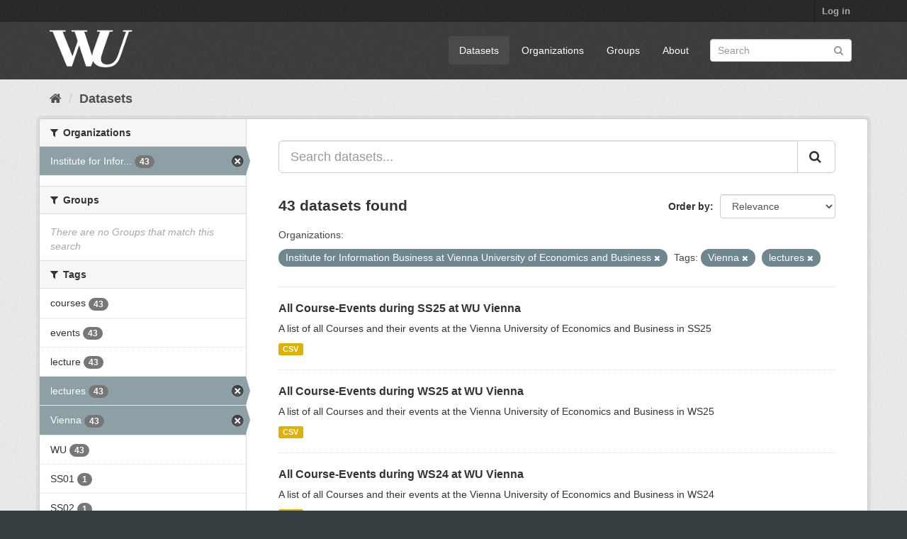

--- FILE ---
content_type: text/html; charset=utf-8
request_url: https://data.wu.ac.at/portal/dataset?organization=institute-for-information-business-at-vienna-university-of-economics-and-business&tags=Vienna&tags=lectures
body_size: 4234
content:
<!DOCTYPE html>
<!--[if IE 9]> <html lang="en" class="ie9"> <![endif]-->
<!--[if gt IE 8]><!--> <html lang="en"> <!--<![endif]-->
  <head>
    <link rel="stylesheet" type="text/css" href="/portal/fanstatic/vendor/:version:2019-11-25T17:13:21.17/select2/select2.css" />
<link rel="stylesheet" type="text/css" href="/portal/fanstatic/css/:version:2019-11-25T17:13:21.13/main.min.css" />
<link rel="stylesheet" type="text/css" href="/portal/fanstatic/vendor/:version:2019-11-25T17:13:21.17/font-awesome/css/font-awesome.min.css" />

    <meta charset="utf-8" />
      <meta name="generator" content="ckan 2.8.3" />
      <meta name="viewport" content="width=device-width, initial-scale=1.0">
    <title>Datasets - data.wu.ac.at</title>

    
    <link rel="shortcut icon" href="/images/icons/wu_icon2.ico" />
    
  
      
    
  <link rel="stylesheet" href="/portal/wu_theme.css" />


    
      
      
    
    
  </head>

  
  <body data-site-root="http://data.wu.ac.at/portal/" data-locale-root="http://data.wu.ac.at/portal/" >

    
    <div class="hide"><a href="#content">Skip to content</a></div>
  

  
     
<header class="account-masthead">
  <div class="container">
     
    <nav class="account not-authed">
      <ul class="list-unstyled">
        
        <li><a href="/portal/user/login">Log in</a></li>
         
      </ul>
    </nav>
     
  </div>
</header>

<header class="navbar navbar-static-top masthead">
    
  <div class="container">
    <div class="navbar-right">
      <button data-target="#main-navigation-toggle" data-toggle="collapse" class="navbar-toggle collapsed" type="button">
        <span class="fa fa-bars"></span>
      </button>
    </div>
    <hgroup class="header-image navbar-left">
       
      <a class="logo" href="/portal/"><img src="/portal/base/images/wu_logo.png" alt="data.wu.ac.at" title="data.wu.ac.at" /></a>
       
    </hgroup>

    <div class="collapse navbar-collapse" id="main-navigation-toggle">
      
      <nav class="section navigation">
        <ul class="nav nav-pills">
           <li class="active"><a href="/portal/dataset">Datasets</a></li><li><a href="/portal/organization">Organizations</a></li><li><a href="/portal/group">Groups</a></li><li><a href="/portal/about">About</a></li> 
        </ul>
      </nav>
       
      <form class="section site-search simple-input" action="/portal/dataset" method="get">
        <div class="field">
          <label for="field-sitewide-search">Search Datasets</label>
          <input id="field-sitewide-search" type="text" class="form-control" name="q" placeholder="Search" />
          <button class="btn-search" type="submit"><i class="fa fa-search"></i></button>
        </div>
      </form>
      
    </div>
  </div>
</header>

  
    <div role="main">
      <div id="content" class="container">
        
          
            <div class="flash-messages">
              
                
              
            </div>
          

          
            <div class="toolbar">
              
                
                  <ol class="breadcrumb">
                    
<li class="home"><a href="/portal/"><i class="fa fa-home"></i><span> Home</span></a></li>
                    
  <li class="active"><a class=" active" href="/portal/dataset">Datasets</a></li>

                  </ol>
                
              
            </div>
          

          <div class="row wrapper">
            
            
            

            
              <aside class="secondary col-sm-3">
                
                
<div class="filters">
  <div>
    
      

  
  
    
      
      
        <section class="module module-narrow module-shallow">
          
            <h2 class="module-heading">
              <i class="fa fa-filter"></i>
              
              Organizations
            </h2>
          
          
            
            
              <nav>
                <ul class="list-unstyled nav nav-simple nav-facet">
                  
                    
                    
                    
                    
                      <li class="nav-item active">
                        <a href="/portal/dataset?tags=Vienna&amp;tags=lectures" title="Institute for Information Business at Vienna University of Economics and Business">
                          <span class="item-label">Institute for Infor...</span>
                          <span class="hidden separator"> - </span>
                          <span class="item-count badge">43</span>
                        </a>
                      </li>
                  
                </ul>
              </nav>

              <p class="module-footer">
                
                  
                
              </p>
            
            
          
        </section>
      
    
  

    
      

  
  
    
      
      
        <section class="module module-narrow module-shallow">
          
            <h2 class="module-heading">
              <i class="fa fa-filter"></i>
              
              Groups
            </h2>
          
          
            
            
              <p class="module-content empty">There are no Groups that match this search</p>
            
            
          
        </section>
      
    
  

    
      

  
  
    
      
      
        <section class="module module-narrow module-shallow">
          
            <h2 class="module-heading">
              <i class="fa fa-filter"></i>
              
              Tags
            </h2>
          
          
            
            
              <nav>
                <ul class="list-unstyled nav nav-simple nav-facet">
                  
                    
                    
                    
                    
                      <li class="nav-item">
                        <a href="/portal/dataset?organization=institute-for-information-business-at-vienna-university-of-economics-and-business&amp;tags=Vienna&amp;tags=courses&amp;tags=lectures" title="">
                          <span class="item-label">courses</span>
                          <span class="hidden separator"> - </span>
                          <span class="item-count badge">43</span>
                        </a>
                      </li>
                  
                    
                    
                    
                    
                      <li class="nav-item">
                        <a href="/portal/dataset?tags=events&amp;organization=institute-for-information-business-at-vienna-university-of-economics-and-business&amp;tags=Vienna&amp;tags=lectures" title="">
                          <span class="item-label">events</span>
                          <span class="hidden separator"> - </span>
                          <span class="item-count badge">43</span>
                        </a>
                      </li>
                  
                    
                    
                    
                    
                      <li class="nav-item">
                        <a href="/portal/dataset?tags=lecture&amp;organization=institute-for-information-business-at-vienna-university-of-economics-and-business&amp;tags=Vienna&amp;tags=lectures" title="">
                          <span class="item-label">lecture</span>
                          <span class="hidden separator"> - </span>
                          <span class="item-count badge">43</span>
                        </a>
                      </li>
                  
                    
                    
                    
                    
                      <li class="nav-item active">
                        <a href="/portal/dataset?organization=institute-for-information-business-at-vienna-university-of-economics-and-business&amp;tags=Vienna" title="">
                          <span class="item-label">lectures</span>
                          <span class="hidden separator"> - </span>
                          <span class="item-count badge">43</span>
                        </a>
                      </li>
                  
                    
                    
                    
                    
                      <li class="nav-item active">
                        <a href="/portal/dataset?organization=institute-for-information-business-at-vienna-university-of-economics-and-business&amp;tags=lectures" title="">
                          <span class="item-label">Vienna</span>
                          <span class="hidden separator"> - </span>
                          <span class="item-count badge">43</span>
                        </a>
                      </li>
                  
                    
                    
                    
                    
                      <li class="nav-item">
                        <a href="/portal/dataset?organization=institute-for-information-business-at-vienna-university-of-economics-and-business&amp;tags=Vienna&amp;tags=WU&amp;tags=lectures" title="">
                          <span class="item-label">WU</span>
                          <span class="hidden separator"> - </span>
                          <span class="item-count badge">43</span>
                        </a>
                      </li>
                  
                    
                    
                    
                    
                      <li class="nav-item">
                        <a href="/portal/dataset?tags=SS01&amp;organization=institute-for-information-business-at-vienna-university-of-economics-and-business&amp;tags=Vienna&amp;tags=lectures" title="">
                          <span class="item-label">SS01</span>
                          <span class="hidden separator"> - </span>
                          <span class="item-count badge">1</span>
                        </a>
                      </li>
                  
                    
                    
                    
                    
                      <li class="nav-item">
                        <a href="/portal/dataset?tags=SS02&amp;organization=institute-for-information-business-at-vienna-university-of-economics-and-business&amp;tags=Vienna&amp;tags=lectures" title="">
                          <span class="item-label">SS02</span>
                          <span class="hidden separator"> - </span>
                          <span class="item-count badge">1</span>
                        </a>
                      </li>
                  
                    
                    
                    
                    
                      <li class="nav-item">
                        <a href="/portal/dataset?tags=SS03&amp;organization=institute-for-information-business-at-vienna-university-of-economics-and-business&amp;tags=Vienna&amp;tags=lectures" title="">
                          <span class="item-label">SS03</span>
                          <span class="hidden separator"> - </span>
                          <span class="item-count badge">1</span>
                        </a>
                      </li>
                  
                    
                    
                    
                    
                      <li class="nav-item">
                        <a href="/portal/dataset?organization=institute-for-information-business-at-vienna-university-of-economics-and-business&amp;tags=Vienna&amp;tags=SS04&amp;tags=lectures" title="">
                          <span class="item-label">SS04</span>
                          <span class="hidden separator"> - </span>
                          <span class="item-count badge">1</span>
                        </a>
                      </li>
                  
                </ul>
              </nav>

              <p class="module-footer">
                
                  
                    <a href="/portal/dataset?organization=institute-for-information-business-at-vienna-university-of-economics-and-business&amp;tags=Vienna&amp;tags=lectures&amp;_tags_limit=0" class="read-more">Show More Tags</a>
                  
                
              </p>
            
            
          
        </section>
      
    
  

    
      

  
  
    
      
      
        <section class="module module-narrow module-shallow">
          
            <h2 class="module-heading">
              <i class="fa fa-filter"></i>
              
              Formats
            </h2>
          
          
            
            
              <nav>
                <ul class="list-unstyled nav nav-simple nav-facet">
                  
                    
                    
                    
                    
                      <li class="nav-item">
                        <a href="/portal/dataset?res_format=CSV&amp;organization=institute-for-information-business-at-vienna-university-of-economics-and-business&amp;tags=Vienna&amp;tags=lectures" title="">
                          <span class="item-label">CSV</span>
                          <span class="hidden separator"> - </span>
                          <span class="item-count badge">43</span>
                        </a>
                      </li>
                  
                </ul>
              </nav>

              <p class="module-footer">
                
                  
                
              </p>
            
            
          
        </section>
      
    
  

    
      

  
  
    
      
      
        <section class="module module-narrow module-shallow">
          
            <h2 class="module-heading">
              <i class="fa fa-filter"></i>
              
              Licenses
            </h2>
          
          
            
            
              <nav>
                <ul class="list-unstyled nav nav-simple nav-facet">
                  
                    
                    
                    
                    
                      <li class="nav-item">
                        <a href="/portal/dataset?license_id=cc-by&amp;organization=institute-for-information-business-at-vienna-university-of-economics-and-business&amp;tags=Vienna&amp;tags=lectures" title="Creative Commons Attribution">
                          <span class="item-label">Creative Commons At...</span>
                          <span class="hidden separator"> - </span>
                          <span class="item-count badge">43</span>
                        </a>
                      </li>
                  
                </ul>
              </nav>

              <p class="module-footer">
                
                  
                
              </p>
            
            
          
        </section>
      
    
  

    
  </div>
  <a class="close no-text hide-filters"><i class="fa fa-times-circle"></i><span class="text">close</span></a>
</div>

              </aside>
            

            
              <div class="primary col-sm-9 col-xs-12">
                
                
  <section class="module">
    <div class="module-content">
      
        
      
      
        
        
        







<form id="dataset-search-form" class="search-form" method="get" data-module="select-switch">

  
    <div class="input-group search-input-group">
      <input aria-label="Search datasets..." id="field-giant-search" type="text" class="form-control input-lg" name="q" value="" autocomplete="off" placeholder="Search datasets...">
      
      <span class="input-group-btn">
        <button class="btn btn-default btn-lg" type="submit" value="search">
          <i class="fa fa-search"></i>
        </button>
      </span>
      
    </div>
  

  
    <span>
  
  

  
  
  
  <input type="hidden" name="organization" value="institute-for-information-business-at-vienna-university-of-economics-and-business" />
  
  
  
  
  
  <input type="hidden" name="tags" value="Vienna" />
  
  
  
  
  
  <input type="hidden" name="tags" value="lectures" />
  
  
  
  </span>
  

  
    
      <div class="form-select form-group control-order-by">
        <label for="field-order-by">Order by</label>
        <select id="field-order-by" name="sort" class="form-control">
          
            
              <option value="score desc, metadata_modified desc" selected="selected">Relevance</option>
            
          
            
              <option value="title_string asc">Name Ascending</option>
            
          
            
              <option value="title_string desc">Name Descending</option>
            
          
            
              <option value="metadata_modified desc">Last Modified</option>
            
          
            
          
        </select>
        
        <button class="btn btn-default js-hide" type="submit">Go</button>
        
      </div>
    
  

  
    
      <h2>

  
  
  
  

43 datasets found</h2>
    
  

  
    
      <p class="filter-list">
        
          
          <span class="facet">Organizations:</span>
          
            <span class="filtered pill">Institute for Information Business at Vienna University of Economics and Business
              <a href="dataset?tags=Vienna&amp;tags=lectures" class="remove" title="Remove"><i class="fa fa-times"></i></a>
            </span>
          
        
          
          <span class="facet">Tags:</span>
          
            <span class="filtered pill">Vienna
              <a href="dataset?organization=institute-for-information-business-at-vienna-university-of-economics-and-business&amp;tags=lectures" class="remove" title="Remove"><i class="fa fa-times"></i></a>
            </span>
          
            <span class="filtered pill">lectures
              <a href="dataset?organization=institute-for-information-business-at-vienna-university-of-economics-and-business&amp;tags=Vienna" class="remove" title="Remove"><i class="fa fa-times"></i></a>
            </span>
          
        
      </p>
      <a class="show-filters btn btn-default">Filter Results</a>
    
  

</form>




      
      
        

  
    <ul class="dataset-list list-unstyled">
    	
	      
	        






  <li class="dataset-item">
    
      <div class="dataset-content">
        
          <h3 class="dataset-heading">
            
              
            
            
              <a href="/portal/dataset/all_course_events_2025s">All Course-Events during SS25 at WU Vienna</a>
            
            
              
              
            
          </h3>
        
        
          
        
        
          
            <div>A list of all Courses and their events at the Vienna University of Economics and Business in SS25</div>
          
        
      </div>
      
        
          
            <ul class="dataset-resources list-unstyled">
              
                
                <li>
                  <a href="/portal/dataset/all_course_events_2025s" class="label label-default" data-format="csv">CSV</a>
                </li>
                
              
            </ul>
          
        
      
    
  </li>

	      
	        






  <li class="dataset-item">
    
      <div class="dataset-content">
        
          <h3 class="dataset-heading">
            
              
            
            
              <a href="/portal/dataset/all_course_events_2025w">All Course-Events during WS25 at WU Vienna</a>
            
            
              
              
            
          </h3>
        
        
          
        
        
          
            <div>A list of all Courses and their events at the Vienna University of Economics and Business in WS25</div>
          
        
      </div>
      
        
          
            <ul class="dataset-resources list-unstyled">
              
                
                <li>
                  <a href="/portal/dataset/all_course_events_2025w" class="label label-default" data-format="csv">CSV</a>
                </li>
                
              
            </ul>
          
        
      
    
  </li>

	      
	        






  <li class="dataset-item">
    
      <div class="dataset-content">
        
          <h3 class="dataset-heading">
            
              
            
            
              <a href="/portal/dataset/all_course_events_2024w">All Course-Events during WS24 at WU Vienna</a>
            
            
              
              
            
          </h3>
        
        
          
        
        
          
            <div>A list of all Courses and their events at the Vienna University of Economics and Business in WS24</div>
          
        
      </div>
      
        
          
            <ul class="dataset-resources list-unstyled">
              
                
                <li>
                  <a href="/portal/dataset/all_course_events_2024w" class="label label-default" data-format="csv">CSV</a>
                </li>
                
              
            </ul>
          
        
      
    
  </li>

	      
	        






  <li class="dataset-item">
    
      <div class="dataset-content">
        
          <h3 class="dataset-heading">
            
              
            
            
              <a href="/portal/dataset/all_course_events_2024s">All Course-Events during SS24 at WU Vienna</a>
            
            
              
              
            
          </h3>
        
        
          
        
        
          
            <div>A list of all Courses and their events at the Vienna University of Economics and Business in SS24</div>
          
        
      </div>
      
        
          
            <ul class="dataset-resources list-unstyled">
              
                
                <li>
                  <a href="/portal/dataset/all_course_events_2024s" class="label label-default" data-format="csv">CSV</a>
                </li>
                
              
            </ul>
          
        
      
    
  </li>

	      
	        






  <li class="dataset-item">
    
      <div class="dataset-content">
        
          <h3 class="dataset-heading">
            
              
            
            
              <a href="/portal/dataset/all_course_events_2023w">All Course-Events during WS23 at WU Vienna</a>
            
            
              
              
            
          </h3>
        
        
          
        
        
          
            <div>A list of all Courses and their events at the Vienna University of Economics and Business in WS23</div>
          
        
      </div>
      
        
          
            <ul class="dataset-resources list-unstyled">
              
                
                <li>
                  <a href="/portal/dataset/all_course_events_2023w" class="label label-default" data-format="csv">CSV</a>
                </li>
                
              
            </ul>
          
        
      
    
  </li>

	      
	        






  <li class="dataset-item">
    
      <div class="dataset-content">
        
          <h3 class="dataset-heading">
            
              
            
            
              <a href="/portal/dataset/all_course_events_2023s">All Course-Events during SS23 at WU Vienna</a>
            
            
              
              
            
          </h3>
        
        
          
        
        
          
            <div>A list of all Courses and their events at the Vienna University of Economics and Business in SS23</div>
          
        
      </div>
      
        
          
            <ul class="dataset-resources list-unstyled">
              
                
                <li>
                  <a href="/portal/dataset/all_course_events_2023s" class="label label-default" data-format="csv">CSV</a>
                </li>
                
              
            </ul>
          
        
      
    
  </li>

	      
	        






  <li class="dataset-item">
    
      <div class="dataset-content">
        
          <h3 class="dataset-heading">
            
              
            
            
              <a href="/portal/dataset/all_course_events_2022w">All Course-Events during WS22 at WU Vienna</a>
            
            
              
              
            
          </h3>
        
        
          
        
        
          
            <div>A list of all Courses and their events at the Vienna University of Economics and Business in WS22</div>
          
        
      </div>
      
        
          
            <ul class="dataset-resources list-unstyled">
              
                
                <li>
                  <a href="/portal/dataset/all_course_events_2022w" class="label label-default" data-format="csv">CSV</a>
                </li>
                
              
            </ul>
          
        
      
    
  </li>

	      
	        






  <li class="dataset-item">
    
      <div class="dataset-content">
        
          <h3 class="dataset-heading">
            
              
            
            
              <a href="/portal/dataset/all_course_events_2020w">All Course-Events during WS20 at WU Vienna</a>
            
            
              
              
            
          </h3>
        
        
          
        
        
          
            <div>A list of all Courses and their events at the Vienna University of Economics and Business in WS20</div>
          
        
      </div>
      
        
          
            <ul class="dataset-resources list-unstyled">
              
                
                <li>
                  <a href="/portal/dataset/all_course_events_2020w" class="label label-default" data-format="csv">CSV</a>
                </li>
                
              
            </ul>
          
        
      
    
  </li>

	      
	        






  <li class="dataset-item">
    
      <div class="dataset-content">
        
          <h3 class="dataset-heading">
            
              
            
            
              <a href="/portal/dataset/all_course_events_2019s">All Course-Events during SS19 at WU Vienna</a>
            
            
              
              
            
          </h3>
        
        
          
        
        
          
            <div>A list of all Courses and their events at the Vienna University of Economics and Business in SS19</div>
          
        
      </div>
      
        
          
            <ul class="dataset-resources list-unstyled">
              
                
                <li>
                  <a href="/portal/dataset/all_course_events_2019s" class="label label-default" data-format="csv">CSV</a>
                </li>
                
              
            </ul>
          
        
      
    
  </li>

	      
	        






  <li class="dataset-item">
    
      <div class="dataset-content">
        
          <h3 class="dataset-heading">
            
              
            
            
              <a href="/portal/dataset/all_course_events_2020s">All Course-Events during SS20 at WU Vienna</a>
            
            
              
              
            
          </h3>
        
        
          
        
        
          
            <div>A list of all Courses and their events at the Vienna University of Economics and Business in SS20</div>
          
        
      </div>
      
        
          
            <ul class="dataset-resources list-unstyled">
              
                
                <li>
                  <a href="/portal/dataset/all_course_events_2020s" class="label label-default" data-format="csv">CSV</a>
                </li>
                
              
            </ul>
          
        
      
    
  </li>

	      
	        






  <li class="dataset-item">
    
      <div class="dataset-content">
        
          <h3 class="dataset-heading">
            
              
            
            
              <a href="/portal/dataset/all_course_events_2019w">All Course-Events during WS19 at WU Vienna</a>
            
            
              
              
            
          </h3>
        
        
          
        
        
          
            <div>A list of all Courses and their events at the Vienna University of Economics and Business in WS19</div>
          
        
      </div>
      
        
          
            <ul class="dataset-resources list-unstyled">
              
                
                <li>
                  <a href="/portal/dataset/all_course_events_2019w" class="label label-default" data-format="csv">CSV</a>
                </li>
                
              
            </ul>
          
        
      
    
  </li>

	      
	        






  <li class="dataset-item">
    
      <div class="dataset-content">
        
          <h3 class="dataset-heading">
            
              
            
            
              <a href="/portal/dataset/all_course_events_2018w">All Course-Events during WS18 at WU Vienna</a>
            
            
              
              
            
          </h3>
        
        
          
        
        
          
            <div>A list of all Courses and their events at the Vienna University of Economics and Business in WS18</div>
          
        
      </div>
      
        
          
            <ul class="dataset-resources list-unstyled">
              
                
                <li>
                  <a href="/portal/dataset/all_course_events_2018w" class="label label-default" data-format="csv">CSV</a>
                </li>
                
              
            </ul>
          
        
      
    
  </li>

	      
	        






  <li class="dataset-item">
    
      <div class="dataset-content">
        
          <h3 class="dataset-heading">
            
              
            
            
              <a href="/portal/dataset/all_course_events_2017s">All Course-Events during SS17 at WU Vienna</a>
            
            
              
              
            
          </h3>
        
        
          
        
        
          
            <div>A list of all Courses and their events at the Vienna University of Economics and Business in SS17</div>
          
        
      </div>
      
        
          
            <ul class="dataset-resources list-unstyled">
              
                
                <li>
                  <a href="/portal/dataset/all_course_events_2017s" class="label label-default" data-format="csv">CSV</a>
                </li>
                
              
            </ul>
          
        
      
    
  </li>

	      
	        






  <li class="dataset-item">
    
      <div class="dataset-content">
        
          <h3 class="dataset-heading">
            
              
            
            
              <a href="/portal/dataset/all_course_events_2017w">All Course-Events during WS17 at WU Vienna</a>
            
            
              
              
            
          </h3>
        
        
          
        
        
          
            <div>A list of all Courses and their events at the Vienna University of Economics and Business in WS17</div>
          
        
      </div>
      
        
          
            <ul class="dataset-resources list-unstyled">
              
                
                <li>
                  <a href="/portal/dataset/all_course_events_2017w" class="label label-default" data-format="csv">CSV</a>
                </li>
                
              
            </ul>
          
        
      
    
  </li>

	      
	        






  <li class="dataset-item">
    
      <div class="dataset-content">
        
          <h3 class="dataset-heading">
            
              
            
            
              <a href="/portal/dataset/all_course_events_2015s">All Course-Events during SS15 at WU Vienna</a>
            
            
              
              
            
          </h3>
        
        
          
        
        
          
            <div>A list of all Courses and their events at the Vienna University of Economics and Business in SS15</div>
          
        
      </div>
      
        
          
            <ul class="dataset-resources list-unstyled">
              
                
                <li>
                  <a href="/portal/dataset/all_course_events_2015s" class="label label-default" data-format="csv">CSV</a>
                </li>
                
              
            </ul>
          
        
      
    
  </li>

	      
	        






  <li class="dataset-item">
    
      <div class="dataset-content">
        
          <h3 class="dataset-heading">
            
              
            
            
              <a href="/portal/dataset/all_course_events_2014s">All Course-Events during SS14 at WU Vienna</a>
            
            
              
              
            
          </h3>
        
        
          
        
        
          
            <div>A list of all Courses and their events at the Vienna University of Economics and Business in SS14</div>
          
        
      </div>
      
        
          
            <ul class="dataset-resources list-unstyled">
              
                
                <li>
                  <a href="/portal/dataset/all_course_events_2014s" class="label label-default" data-format="csv">CSV</a>
                </li>
                
              
            </ul>
          
        
      
    
  </li>

	      
	        






  <li class="dataset-item">
    
      <div class="dataset-content">
        
          <h3 class="dataset-heading">
            
              
            
            
              <a href="/portal/dataset/all_course_events_2014w">All Course-Events during WS14 at WU Vienna</a>
            
            
              
              
            
          </h3>
        
        
          
        
        
          
            <div>A list of all Courses and their events at the Vienna University of Economics and Business in WS14</div>
          
        
      </div>
      
        
          
            <ul class="dataset-resources list-unstyled">
              
                
                <li>
                  <a href="/portal/dataset/all_course_events_2014w" class="label label-default" data-format="csv">CSV</a>
                </li>
                
              
            </ul>
          
        
      
    
  </li>

	      
	        






  <li class="dataset-item">
    
      <div class="dataset-content">
        
          <h3 class="dataset-heading">
            
              
            
            
              <a href="/portal/dataset/all_course_events_2013s">All Course-Events during SS13 at WU Vienna</a>
            
            
              
              
            
          </h3>
        
        
          
        
        
          
            <div>A list of all Courses and their events at the Vienna University of Economics and Business in SS13</div>
          
        
      </div>
      
        
          
            <ul class="dataset-resources list-unstyled">
              
                
                <li>
                  <a href="/portal/dataset/all_course_events_2013s" class="label label-default" data-format="csv">CSV</a>
                </li>
                
              
            </ul>
          
        
      
    
  </li>

	      
	        






  <li class="dataset-item">
    
      <div class="dataset-content">
        
          <h3 class="dataset-heading">
            
              
            
            
              <a href="/portal/dataset/all_course_events_2013w">All Course-Events during WS13 at WU Vienna</a>
            
            
              
              
            
          </h3>
        
        
          
        
        
          
            <div>A list of all Courses and their events at the Vienna University of Economics and Business in WS13</div>
          
        
      </div>
      
        
          
            <ul class="dataset-resources list-unstyled">
              
                
                <li>
                  <a href="/portal/dataset/all_course_events_2013w" class="label label-default" data-format="csv">CSV</a>
                </li>
                
              
            </ul>
          
        
      
    
  </li>

	      
	        






  <li class="dataset-item">
    
      <div class="dataset-content">
        
          <h3 class="dataset-heading">
            
              
            
            
              <a href="/portal/dataset/all_course_events_2012s">All Course-Events during SS12 at WU Vienna</a>
            
            
              
              
            
          </h3>
        
        
          
        
        
          
            <div>A list of all Courses and their events at the Vienna University of Economics and Business in SS12</div>
          
        
      </div>
      
        
          
            <ul class="dataset-resources list-unstyled">
              
                
                <li>
                  <a href="/portal/dataset/all_course_events_2012s" class="label label-default" data-format="csv">CSV</a>
                </li>
                
              
            </ul>
          
        
      
    
  </li>

	      
	    
    </ul>
  

      
    </div>

    
      <div class='pagination-wrapper'><ul class='pagination'> <li class="active"><a href="/portal/dataset?organization=institute-for-information-business-at-vienna-university-of-economics-and-business&amp;tags=Vienna&amp;tags=lectures&amp;page=1">1</a></li> <li><a href="/portal/dataset?organization=institute-for-information-business-at-vienna-university-of-economics-and-business&amp;tags=Vienna&amp;tags=lectures&amp;page=2">2</a></li> <li><a href="/portal/dataset?organization=institute-for-information-business-at-vienna-university-of-economics-and-business&amp;tags=Vienna&amp;tags=lectures&amp;page=3">3</a></li> <li><a href="/portal/dataset?organization=institute-for-information-business-at-vienna-university-of-economics-and-business&amp;tags=Vienna&amp;tags=lectures&amp;page=2">»</a></li></ul></div>
    
  </section>

  
  <section class="module">
    <div class="module-content">
      
      <small>
        
        
        
           You can also access this registry using the <a href="/portal/api/3">API</a> (see <a href="http://docs.ckan.org/en/2.8/api/">API Docs</a>). 
      </small>
      
    </div>
  </section>
  

              </div>
            
          </div>
        
      </div>
    </div>
  
    <footer class="site-footer">
  <div class="container">
    
    <div class="row">
      <div class="col-md-8 footer-links">
        
          <ul class="list-unstyled">
            
              <li><a href="/portal/about">About data.wu.ac.at</a></li>
            
          </ul>
          <ul class="list-unstyled">
            
  
  <li><a href="http://data.wu.ac.at/">data.wu.ac.at</a></li>
  <li><a href="http://wu.ac.at/">Wirtschaftsuniversität Wien</a></li>
  <li><a href="http://docs.ckan.org/en/2.8/api.html">CKAN API</a></li>

          </ul>
        
      </div>
      <div class="col-md-4 attribution">
        
          <p><strong>Powered by</strong> <a class="hide-text ckan-footer-logo" href="http://ckan.org">CKAN</a></p>
        
        
          
<form class="form-inline form-select lang-select" action="/portal/util/redirect" data-module="select-switch" method="POST">
  <label for="field-lang-select">Language</label>
  <select id="field-lang-select" name="url" data-module="autocomplete" data-module-dropdown-class="lang-dropdown" data-module-container-class="lang-container">
    
      <option value="/portal/dataset?organization=institute-for-information-business-at-vienna-university-of-economics-and-business&amp;tags=Vienna&amp;tags=lectures" selected="selected">
        English
      </option>
    
  </select>
  <button class="btn btn-default js-hide" type="submit">Go</button>
</form>
        
      </div>
    </div>
    
  </div>

  
    
  
</footer>
  
    
    
    
  
    

      
  <script>document.getElementsByTagName('html')[0].className += ' js';</script>
<script type="text/javascript" src="/portal/fanstatic/vendor/:version:2019-11-25T17:13:21.17/jquery.min.js"></script>
<script type="text/javascript" src="/portal/fanstatic/vendor/:version:2019-11-25T17:13:21.17/:bundle:bootstrap/js/bootstrap.min.js;jed.min.js;moment-with-locales.js;select2/select2.min.js"></script>
<script type="text/javascript" src="/portal/fanstatic/base/:version:2019-11-25T17:13:21.14/:bundle:plugins/jquery.inherit.min.js;plugins/jquery.proxy-all.min.js;plugins/jquery.url-helpers.min.js;plugins/jquery.date-helpers.min.js;plugins/jquery.slug.min.js;plugins/jquery.slug-preview.min.js;plugins/jquery.truncator.min.js;plugins/jquery.masonry.min.js;plugins/jquery.form-warning.min.js;plugins/jquery.images-loaded.min.js;sandbox.min.js;module.min.js;pubsub.min.js;client.min.js;notify.min.js;i18n.min.js;main.min.js;modules/select-switch.min.js;modules/slug-preview.min.js;modules/basic-form.min.js;modules/confirm-action.min.js;modules/api-info.min.js;modules/autocomplete.min.js;modules/custom-fields.min.js;modules/data-viewer.min.js;modules/table-selectable-rows.min.js;modules/resource-form.min.js;modules/resource-upload-field.min.js;modules/resource-reorder.min.js;modules/resource-view-reorder.min.js;modules/follow.min.js;modules/activity-stream.min.js;modules/dashboard.min.js;modules/resource-view-embed.min.js;view-filters.min.js;modules/resource-view-filters-form.min.js;modules/resource-view-filters.min.js;modules/table-toggle-more.min.js;modules/dataset-visibility.min.js;modules/media-grid.min.js;modules/image-upload.min.js;modules/followers-counter.min.js"></script></body>
</html>